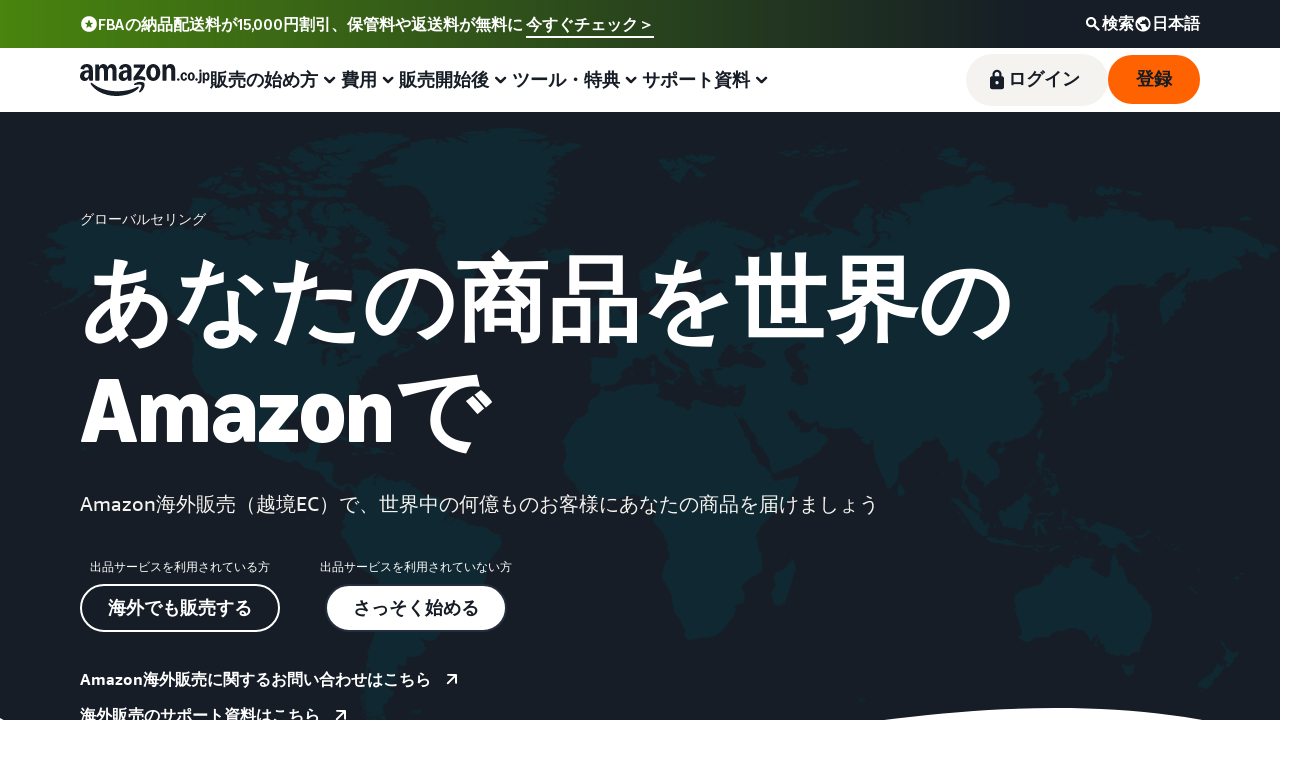

--- FILE ---
content_type: image/svg+xml
request_url: https://m.media-amazon.com/images/G/01/sp-marketing-toolkit/guides/design/iconography/utility/social_line-white.svg
body_size: 960
content:
<?xml version="1.0" encoding="UTF-8"?>
<svg width="24px" height="24px" viewBox="0 0 24 24" version="1.1" xmlns="http://www.w3.org/2000/svg" xmlns:xlink="http://www.w3.org/1999/xlink">
    <title>Artboard</title>
    <g id="Artboard" stroke="none" stroke-width="1" fill="none" fill-rule="evenodd">
        <g id="social_line-white" transform="translate(1.000000, 1.500000)" fill="#FFFFFF">
            <path d="M22.0399,8.9427 C22.0399,4.01223 17.0961,0 11.0194,0 C4.94281,0 0,4.01223 0,8.9427 C0,13.3634 3.92041,17.0651 9.2161,17.7656 C9.5751,17.843 10.0631,18.0019 10.1869,18.3093 C10.2983,18.5879 10.2591,19.0243 10.223,19.3059 C10.223,19.3059 10.094,20.0838 10.0662,20.2489 L10.062,20.2723 C10.0094,20.5697 9.8757,21.3252 11.0205,20.8432 C12.1966,20.3479 17.3664,17.1064 19.6784,14.4457 C21.2754,12.6939 22.0409,10.9173 22.0409,8.9437 L22.0399,8.9427 Z M18.3733,11.7905 C18.4899,11.7905 18.5838,11.6967 18.5838,11.5801 L18.5838,10.7981 C18.5838,10.6825 18.4889,10.5876 18.3733,10.5876 L16.2697,10.5876 L16.2697,9.7757 L18.3733,9.7757 C18.4899,9.7757 18.5838,9.6818 18.5838,9.5652 L18.5838,8.7842 C18.5838,8.6687 18.4889,8.5737 18.3733,8.5737 L16.2697,8.5737 L16.2697,7.76181 L18.3733,7.76181 C18.4899,7.76181 18.5838,7.66792 18.5838,7.55134 L18.5838,6.77036 C18.5838,6.65481 18.4889,6.55989 18.3733,6.55989 L15.2773,6.55989 C15.1607,6.55989 15.0668,6.65378 15.0668,6.77036 L15.0668,6.77448 L15.0668,11.576 L15.0668,11.5801 C15.0668,11.6967 15.1607,11.7905 15.2773,11.7905 L18.3733,11.7905 Z M7.13203,11.5799 C7.13203,11.6965 7.03815,11.7904 6.92157,11.7904 L3.82547,11.7904 C3.70889,11.7904 3.61501,11.6965 3.61501,11.5799 L3.61501,11.5758 L3.61501,6.7702 C3.61501,6.65361 3.70889,6.55973 3.82547,6.55973 L4.60749,6.55973 C4.72304,6.55973 4.81796,6.65465 4.81796,6.7702 L4.81796,10.5874 L6.92157,10.5874 C7.03711,10.5874 7.13203,10.6824 7.13203,10.7979 L7.13203,11.5799 Z M8.78485,6.55989 L8.00386,6.55989 C7.88762,6.55989 7.7934,6.65412 7.7934,6.77036 L7.7934,11.579 C7.7934,11.6953 7.88762,11.7895 8.00386,11.7895 L8.78485,11.7895 C8.90108,11.7895 8.99531,11.6953 8.99531,11.579 L8.99531,6.77036 C8.99531,6.65412 8.90108,6.55989 8.78485,6.55989 Z M13.3232,6.55989 L14.1052,6.55989 L14.1052,6.56196 C14.2218,6.56196 14.3157,6.65584 14.3157,6.77242 L14.3157,11.5821 C14.3157,11.6987 14.2218,11.7926 14.1052,11.7926 L13.3284,11.7926 C13.3098,11.7926 13.2912,11.7895 13.2737,11.7854 L13.2706,11.7854 C13.2654,11.7844 13.2613,11.7833 13.2562,11.7813 C13.2551,11.7813 13.2541,11.7807 13.2531,11.7802 C13.252,11.7797 13.251,11.7792 13.25,11.7792 C13.2494,11.779 13.2487,11.7788 13.2481,11.7786 C13.2453,11.7777 13.2421,11.7767 13.2396,11.7751 C13.2366,11.773 13.2324,11.772 13.2293,11.7699 L13.2231,11.7668 C13.2216,11.7659 13.2202,11.7651 13.2188,11.7643 C13.2155,11.7624 13.2126,11.7607 13.2097,11.7586 C13.2097,11.7575 13.2077,11.7565 13.2077,11.7565 C13.187,11.7431 13.1685,11.7255 13.153,11.7039 L10.9503,8.7285 L10.9503,11.5842 C10.9503,11.7008 10.8565,11.7947 10.7399,11.7947 L9.9579,11.7947 C9.8413,11.7947 9.7474,11.7008 9.7474,11.5842 L9.7474,6.77448 C9.7474,6.6579 9.8413,6.56402 9.9579,6.56402 L10.7347,6.56402 L10.7419,6.56402 L10.7533,6.56402 C10.7553,6.56402 10.7572,6.56428 10.759,6.56453 C10.7608,6.56479 10.7626,6.56505 10.7646,6.56505 C10.7677,6.56608 10.7708,6.56608 10.7739,6.56608 C10.7753,6.56643 10.7767,6.56688 10.778,6.56734 C10.7808,6.56826 10.7835,6.56918 10.7863,6.56918 C10.7884,6.57021 10.7915,6.57124 10.7935,6.57124 C10.7956,6.57176 10.7976,6.57253 10.7997,6.5733 C10.8018,6.57408 10.8038,6.57485 10.8059,6.57537 C10.8076,6.57537 10.809,6.57599 10.8102,6.57655 C10.8113,6.57701 10.8122,6.57743 10.8131,6.57743 C10.8172,6.57846 10.8214,6.58053 10.8255,6.58259 L10.8317,6.58568 C10.834,6.58683 10.8359,6.58797 10.8379,6.58911 C10.8396,6.59003 10.8412,6.59095 10.843,6.59187 C10.8441,6.59239 10.8451,6.59316 10.8461,6.59394 C10.8472,6.59471 10.8482,6.59549 10.8492,6.596 C10.8534,6.59806 10.8575,6.60013 10.8606,6.60322 C10.8626,6.60425 10.8647,6.60632 10.8668,6.60735 C10.8688,6.6089 10.8706,6.61044 10.8724,6.61199 C10.8742,6.61354 10.8761,6.61509 10.8781,6.61663 C10.8786,6.61715 10.8794,6.61767 10.8802,6.61818 C10.881,6.6187 10.8817,6.61921 10.8822,6.61973 C10.8864,6.62386 10.8905,6.62902 10.8946,6.63314 L10.8957,6.63417 C10.8982,6.63778 10.9011,6.64139 10.9039,6.645 C10.9067,6.64862 10.9096,6.65223 10.9122,6.65584 L13.1127,9.6271 L13.1127,6.77036 C13.1127,6.65378 13.2066,6.55989 13.3232,6.55989 Z" id="Shape"></path>
        </g>
    </g>
</svg>

--- FILE ---
content_type: image/svg+xml
request_url: https://m.media-amazon.com/images/G/01/sell/navigation/logos/amazon-co-jp-half-logo.svg
body_size: 4592
content:
<?xml version="1.0" encoding="UTF-8"?>
<svg width="122" height="30" viewBox="0 0 122 30" fill="none" xmlns="http://www.w3.org/2000/svg">
<g clip-path="url(#clip0_3730_292)">
<path d="M4.38848 15.9156C3.52175 15.9156 2.75878 15.7263 2.09957 15.3479C1.44037 14.9573 0.92765 14.4201 0.561424 13.7365C0.195198 13.0407 0.012085 12.2411 0.012085 11.3377C0.012085 10.4344 0.280651 9.29908 0.817782 8.48118C1.36712 7.66327 2.1423 7.03459 3.14332 6.59512C4.15654 6.15565 5.34067 5.93591 6.69571 5.93591C8.05074 5.93591 7.8249 5.97864 8.21554 6.06409V5.67955C8.21554 4.75178 8.04464 4.06205 7.70283 3.61038C7.36102 3.14649 6.8422 2.91455 6.14637 2.91455C5.02328 2.91455 4.30303 3.50661 3.98564 4.69074C3.88798 5.03255 3.68655 5.17904 3.38136 5.13021L0.891027 4.69074C0.707914 4.65412 0.579735 4.57477 0.50649 4.45269C0.445452 4.33062 0.439348 4.16582 0.488179 3.95829C0.805574 2.71312 1.47699 1.74873 2.50242 1.06511C3.54006 0.369277 4.84016 0.0213623 6.40273 0.0213623C7.96529 0.0213623 9.66824 0.521871 10.6326 1.52289C11.6092 2.52391 12.0975 3.98271 12.0975 5.89929V15.1099C12.0975 15.2441 12.0487 15.3601 11.951 15.4578C11.8534 15.5554 11.7557 15.586 11.6214 15.586H9.24098C8.948 15.586 8.76488 15.4273 8.69164 15.1099L8.32541 13.3886H8.17892C7.84932 14.1943 7.35491 14.8169 6.69571 15.2564C6.04871 15.6958 5.27963 15.9156 4.38848 15.9156ZM4.00395 10.8983C4.00395 11.5453 4.16875 12.0641 4.49835 12.4547C4.84016 12.8332 5.29794 13.0224 5.8717 13.0224C6.44545 13.0224 7.20842 12.6867 7.61127 12.0153C8.01412 11.3316 8.21554 10.355 8.21554 9.08545V8.11495C7.87373 8.05392 7.55023 8.0234 7.24505 8.0234C6.24403 8.0234 5.45054 8.28586 4.86458 8.81078C4.29082 9.3235 4.00395 10.0193 4.00395 10.8983ZM14.3681 0.827059C14.3681 0.692776 14.4109 0.582909 14.4963 0.497456C14.594 0.399796 14.7099 0.350966 14.8442 0.350966H17.2613C17.3956 0.350966 17.5055 0.393692 17.5909 0.479145C17.6886 0.564597 17.7496 0.680569 17.774 0.827059L18.1403 2.62157H18.2868C18.6164 1.77925 19.0863 1.13835 19.6967 0.69888C20.3193 0.247202 21.0518 0.0213623 21.8941 0.0213623C22.7364 0.0213623 23.5726 0.259409 24.2196 0.735503C24.8788 1.2116 25.3854 1.88911 25.7395 2.76806H25.8859C26.4231 1.84028 27.0273 1.15056 27.6988 0.69888C28.3702 0.247202 29.1209 0.0213623 29.951 0.0213623C30.7812 0.0213623 31.6357 0.265513 32.2949 0.753814C32.9663 1.24212 33.479 1.93794 33.833 2.8413C34.1871 3.74466 34.3641 4.81282 34.3641 6.04578V15.1099C34.3641 15.2441 34.3152 15.3601 34.2176 15.4578C34.1321 15.5432 34.0223 15.586 33.888 15.586H30.9582C30.8239 15.586 30.7079 15.5432 30.6103 15.4578C30.5248 15.3601 30.4821 15.2441 30.4821 15.1099V6.33876C30.4821 5.44761 30.3112 4.76399 29.9694 4.28789C29.6275 3.8118 29.1331 3.57375 28.4861 3.57375C27.8391 3.57375 27.2349 3.85453 26.8564 4.41607C26.4902 4.97762 26.3071 5.78942 26.3071 6.85147V15.1099C26.3071 15.2441 26.2583 15.3601 26.1606 15.4578C26.0752 15.5432 25.9653 15.586 25.831 15.586H22.9012C22.7669 15.586 22.6509 15.5432 22.5533 15.4578C22.4678 15.3601 22.4251 15.2441 22.4251 15.1099V6.33876C22.4251 5.44761 22.2542 4.76399 21.9124 4.28789C21.5706 3.8118 21.0762 3.57375 20.4292 3.57375C19.7822 3.57375 19.1779 3.85453 18.7995 4.41607C18.4332 4.97762 18.2501 5.78942 18.2501 6.85147V15.1099C18.2501 15.2441 18.2013 15.3601 18.1036 15.4578C18.0182 15.5432 17.9083 15.586 17.774 15.586H14.8442C14.7099 15.586 14.594 15.5432 14.4963 15.4578C14.4109 15.3601 14.3681 15.2441 14.3681 15.1099V0.827059ZM36.2684 11.3377C36.2684 10.2513 36.537 9.29908 37.0741 8.48118C37.6235 7.66327 38.3987 7.03459 39.3997 6.59512C40.4129 6.15565 41.597 5.93591 42.9521 5.93591C44.3071 5.93591 44.0813 5.97864 44.4719 6.06409V5.67955C44.4719 4.75178 44.301 4.06205 43.9592 3.61038C43.6174 3.14649 43.0986 2.91455 42.4027 2.91455C41.2796 2.91455 40.5594 3.50661 40.242 4.69074C40.1443 5.03255 39.9429 5.17904 39.6377 5.13021L37.1474 4.69074C36.9643 4.65412 36.8361 4.57477 36.7628 4.45269C36.7018 4.33062 36.6957 4.16582 36.7445 3.95829C37.0619 2.71312 37.7333 1.74873 38.7588 1.06511C39.7964 0.369277 41.0965 0.0213623 42.6591 0.0213623C44.2216 0.0213623 45.9246 0.521871 46.889 1.52289C47.8656 2.52391 48.3539 3.98271 48.3539 5.89929V15.1099C48.3539 15.2441 48.3051 15.3601 48.2074 15.4578C48.122 15.5432 48.0121 15.586 47.8778 15.586H45.4973C45.2044 15.586 45.0212 15.4273 44.948 15.1099L44.5818 13.3886H44.4353C44.1057 14.1943 43.6113 14.8169 42.9521 15.2564C42.3051 15.6958 41.536 15.9156 40.6448 15.9156C39.7537 15.9156 39.0151 15.7263 38.3559 15.3479C37.6967 14.9573 37.184 14.4201 36.8178 13.7365C36.4516 13.0407 36.2684 12.2411 36.2684 11.3377ZM40.2603 10.8983C40.2603 11.5453 40.4251 12.0641 40.7547 12.4547C41.0965 12.8332 41.5543 13.0224 42.1281 13.0224C42.7018 13.0224 43.4648 12.6867 43.8676 12.0153C44.2705 11.3316 44.4719 10.355 44.4719 9.08545V8.11495C44.1301 8.05392 43.8066 8.0234 43.5014 8.0234C42.5004 8.0234 41.7069 8.28586 41.1209 8.81078C40.5472 9.3235 40.2603 10.0193 40.2603 10.8983ZM50.3315 12.8942C50.3315 12.6256 50.4048 12.3937 50.5513 12.1984L56.8137 3.42726H50.9541C50.8198 3.42726 50.7038 3.38454 50.6062 3.29908C50.5207 3.20142 50.478 3.08545 50.478 2.95117V0.827059C50.478 0.692776 50.5207 0.582909 50.6062 0.497456C50.7038 0.399796 50.8198 0.350966 50.9541 0.350966H60.5858C60.7201 0.350966 60.83 0.399796 60.9154 0.497456C61.0131 0.582909 61.0619 0.692776 61.0619 0.827059V3.04273C61.0619 3.31129 60.9887 3.54323 60.8422 3.73855L55.1657 11.5392C55.5075 11.4781 55.8554 11.4476 56.2094 11.4476C57.0884 11.4476 57.8941 11.527 58.6265 11.6857C59.3712 11.8321 60.1403 12.0763 60.9338 12.4181C61.2145 12.5402 61.3549 12.7477 61.3549 13.0407V15.1465C61.3549 15.3418 61.2939 15.4761 61.1718 15.5493C61.0497 15.6104 60.8971 15.6043 60.714 15.531C59.7985 15.1892 58.9867 14.9512 58.2786 14.8169C57.5828 14.6704 56.8198 14.5972 55.9897 14.5972C55.1596 14.5972 54.3661 14.6704 53.5726 14.8169C52.7913 14.9634 51.9246 15.2014 50.9724 15.531C50.7893 15.5921 50.6367 15.5921 50.5146 15.531C50.3926 15.4578 50.3315 15.3296 50.3315 15.1465V12.8942ZM62.1606 7.96846C62.1606 6.47914 62.4475 5.13021 63.0212 3.92167C63.595 2.70091 64.3824 1.74873 65.3834 1.06511C66.3966 0.369277 67.5197 0.0213623 68.7527 0.0213623C69.9856 0.0213623 71.1209 0.369277 72.122 1.06511C73.1352 1.74873 73.9287 2.70091 74.5024 3.92167C75.0884 5.13021 75.3814 6.47914 75.3814 7.96846C75.3814 9.45778 75.0884 10.8128 74.5024 12.0336C73.9287 13.2421 73.1352 14.1943 72.122 14.8901C71.1209 15.5738 69.9978 15.9156 68.7527 15.9156C67.5075 15.9156 66.3966 15.5738 65.3834 14.8901C64.3824 14.1943 63.595 13.2421 63.0212 12.0336C62.4475 10.8128 62.1606 9.45778 62.1606 7.96846ZM66.1891 7.96846C66.1891 9.51882 66.4088 10.7152 66.8483 11.5575C67.2878 12.3876 67.9226 12.8026 68.7527 12.8026C69.5828 12.8026 70.2237 12.3876 70.6754 11.5575C71.127 10.7152 71.3529 9.51882 71.3529 7.96846C71.3529 6.41811 71.127 5.22787 70.6754 4.39776C70.2237 3.55544 69.5828 3.13428 68.7527 3.13428C67.9226 3.13428 67.2878 3.55544 66.8483 4.39776C66.4088 5.22787 66.1891 6.41811 66.1891 7.96846ZM77.359 0.827059C77.359 0.692776 77.4017 0.582909 77.4872 0.497456C77.5848 0.399796 77.7008 0.350966 77.8351 0.350966H80.2522C80.3865 0.350966 80.4963 0.393692 80.5818 0.479145C80.6794 0.564597 80.7405 0.680569 80.7649 0.827059L81.1311 2.62157H81.2776C81.6072 1.79145 82.0894 1.15056 82.7242 0.69888C83.3712 0.247202 84.1281 0.0213623 84.9948 0.0213623C85.8615 0.0213623 86.7222 0.265513 87.3936 0.753814C88.0772 1.24212 88.6021 1.93794 88.9683 2.8413C89.3346 3.74466 89.5177 4.81282 89.5177 6.04578V15.1099C89.5177 15.2441 89.4689 15.3601 89.3712 15.4578C89.2857 15.5432 89.1759 15.586 89.0416 15.586H86.1118C85.9775 15.586 85.8615 15.5432 85.7639 15.4578C85.6784 15.3601 85.6357 15.2441 85.6357 15.1099V6.33876C85.6357 5.44761 85.4526 4.76399 85.0864 4.28789C84.7201 3.8118 84.2013 3.57375 83.5299 3.57375C82.8585 3.57375 82.2176 3.85453 81.8269 4.41607C81.4363 4.97762 81.241 5.78942 81.241 6.85147V15.1099C81.241 15.2441 81.1921 15.3601 81.0945 15.4578C81.009 15.5432 80.8992 15.586 80.7649 15.586H77.8351C77.7008 15.586 77.5848 15.5432 77.4872 15.4578C77.4017 15.3601 77.359 15.2441 77.359 15.1099V0.827059Z" fill="#161D26"/>
<path d="M10.1931 17.6917C9.96118 17.8749 9.91235 18.18 10.0466 18.6073C10.1687 18.9857 10.4556 19.4557 10.9073 20.0173C12.7262 22.2635 14.893 24.1312 17.4078 25.6205C19.9225 27.1099 22.6143 28.2085 25.4831 28.9166C28.364 29.6368 31.306 29.9969 34.3091 29.9969C37.3121 29.9969 41.8167 29.4354 45.2959 28.3123C48.775 27.2014 51.6804 25.6388 54.012 23.6246C54.83 22.9044 55.2389 22.3306 55.2389 21.9033C55.2389 21.4761 55.1718 21.5859 55.0375 21.4273C54.8544 21.2441 54.6346 21.1831 54.3783 21.2441C54.1219 21.3052 53.7618 21.4578 53.2979 21.7019C51.0639 22.8738 48.3417 23.8077 45.1311 24.5035C41.9327 25.2116 38.5939 25.5656 35.1148 25.5656C31.6356 25.5656 26.6428 24.9796 22.6265 23.8077C18.6102 22.6358 15.0517 20.8047 11.951 18.3143C11.4993 17.9603 11.1331 17.7345 10.8523 17.6368C10.5838 17.5392 10.364 17.5575 10.1931 17.6917Z" fill="#161D26"/>
<path d="M50.8809 18.6073C50.6245 18.8515 50.5574 19.1078 50.6794 19.3764C50.7649 19.5717 50.9297 19.6816 51.1738 19.706C51.418 19.7426 51.7659 19.7182 52.2176 19.6327C52.95 19.474 53.713 19.3642 54.5065 19.3031C55.3 19.2543 55.9897 19.2665 56.5757 19.3398C57.1616 19.4252 57.5279 19.5717 57.6743 19.7792C57.8941 20.1088 57.8147 20.8047 57.4363 21.8667C57.0701 22.9288 56.5696 23.9603 55.9348 24.9613C55.6906 25.3642 55.5441 25.6816 55.4953 25.9135C55.4465 26.1455 55.5075 26.3408 55.6784 26.4995C55.7883 26.6093 55.9104 26.6643 56.0446 26.6643C56.3987 26.6643 56.9114 26.353 57.5828 25.7304C58.7913 24.6806 59.6398 23.4354 60.1281 21.9949C60.3966 21.2502 60.5614 20.469 60.6225 19.6511C60.6835 18.8332 60.5919 18.2472 60.3478 17.8932C60.1159 17.5514 59.6031 17.2706 58.8096 17.0509C58.0284 16.8311 57.241 16.7213 56.4475 16.7213C54.8971 16.7213 53.4261 17.0875 52.0345 17.8199C51.5218 18.1007 51.1372 18.3632 50.8809 18.6073Z" fill="#161D26"/>
<path d="M115.495 17.9664C115.434 17.9664 115.379 17.942 115.331 17.8932C115.282 17.8504 115.257 17.7955 115.257 17.7284V8.2065C115.257 8.13936 115.282 8.08442 115.331 8.0417C115.379 7.99287 115.434 7.96845 115.495 7.96845H116.704C116.838 7.96845 116.924 8.0478 116.96 8.2065L117.143 9.10375H117.217C117.381 8.70701 117.638 8.38961 117.986 8.15157C118.34 7.90741 118.724 7.78534 119.139 7.78534C119.554 7.78534 120.116 7.95319 120.513 8.2889C120.909 8.6185 121.215 9.08544 121.428 9.68971C121.648 10.2879 121.758 10.9837 121.758 11.7772C121.758 12.5707 121.648 13.2696 121.428 13.8738C121.215 14.472 120.909 14.939 120.513 15.2747C120.116 15.6043 119.658 15.7691 119.139 15.7691C118.62 15.7691 118.373 15.6653 118.068 15.4578C117.763 15.2502 117.497 14.9328 117.272 14.5056H117.198V17.7284C117.198 17.7955 117.174 17.8504 117.125 17.8932C117.082 17.942 117.027 17.9664 116.96 17.9664H115.495ZM117.162 11.7772C117.162 12.5341 117.275 13.117 117.5 13.5259C117.726 13.9349 118.047 14.1394 118.462 14.1394C118.877 14.1394 119.194 13.9349 119.414 13.5259C119.634 13.117 119.744 12.5341 119.744 11.7772C119.744 11.0203 119.634 10.4374 119.414 10.0285C119.194 9.61952 118.877 9.41504 118.462 9.41504C118.047 9.41504 117.726 9.61952 117.5 10.0285C117.275 10.4374 117.162 11.0203 117.162 11.7772Z" fill="#161D26"/>
<path d="M110.747 16.6206C110.771 16.5473 110.811 16.4985 110.866 16.4741C110.914 16.4558 110.979 16.4619 111.058 16.4924C111.156 16.529 111.265 16.5473 111.388 16.5473C111.632 16.5473 111.809 16.4558 111.919 16.2726C112.035 16.0895 112.092 15.7965 112.092 15.3937V8.20652C112.092 8.13327 112.114 8.07529 112.157 8.03256C112.199 7.98983 112.257 7.96847 112.331 7.96847H113.795C113.954 7.96847 114.033 8.04782 114.033 8.20652V15.5402C114.033 16.3642 113.832 17.0051 113.429 17.4629C113.026 17.9207 112.465 18.1495 111.745 18.1495C111.024 18.1495 110.872 18.058 110.518 17.8749C110.396 17.8016 110.356 17.6979 110.399 17.5636L110.747 16.6206ZM113.06 7.37335C112.743 7.37335 112.474 7.26959 112.254 7.06206C112.035 6.85453 111.925 6.57986 111.925 6.23805C111.925 5.89624 112.031 5.61547 112.245 5.41404C112.465 5.20652 112.736 5.10275 113.06 5.10275C113.383 5.10275 113.652 5.20652 113.866 5.41404C114.085 5.61547 114.195 5.89014 114.195 6.23805C114.195 6.58597 114.085 6.85453 113.866 7.06206C113.646 7.26959 113.38 7.37335 113.06 7.37335Z" fill="#161D26"/>
<path d="M109.416 15.6958C109.086 15.6958 108.812 15.589 108.592 15.3754C108.372 15.1557 108.262 14.8718 108.262 14.5239C108.262 14.176 108.372 13.8861 108.592 13.6724C108.812 13.4588 109.086 13.352 109.416 13.352C109.746 13.352 110.02 13.4588 110.24 13.6724C110.46 13.8861 110.57 14.1699 110.57 14.5239C110.57 14.8779 110.46 15.1557 110.24 15.3754C110.02 15.589 109.746 15.6958 109.416 15.6958Z" fill="#161D26"/>
<path d="M104.429 15.7691C103.813 15.7691 103.254 15.5951 102.754 15.2472C102.253 14.8993 101.856 14.4232 101.563 13.8189C101.277 13.2085 101.133 12.528 101.133 11.7772C101.133 11.0264 101.277 10.3489 101.563 9.74465C101.856 9.13427 102.253 8.65513 102.754 8.30721C103.254 7.9593 103.813 7.78534 104.429 7.78534C105.046 7.78534 105.613 7.9593 106.114 8.30721C106.62 8.65513 107.017 9.13427 107.304 9.74465C107.597 10.3489 107.744 11.0264 107.744 11.7772C107.744 12.528 107.597 13.2085 107.304 13.8189C107.017 14.4232 106.62 14.8993 106.114 15.2472C105.613 15.5951 105.052 15.7691 104.429 15.7691ZM104.429 14.2126C104.85 14.2126 105.171 14.0051 105.391 13.59C105.616 13.1689 105.729 12.5646 105.729 11.7772C105.729 10.9898 105.616 10.3886 105.391 9.97354C105.171 9.55238 104.85 9.3418 104.429 9.3418C104.008 9.3418 103.697 9.55238 103.477 9.97354C103.257 10.3886 103.147 10.9898 103.147 11.7772C103.147 12.5646 103.257 13.1689 103.477 13.59C103.697 14.0051 104.014 14.2126 104.429 14.2126Z" fill="#161D26"/>
<path d="M100.389 12.9125C100.462 12.9247 100.514 12.9552 100.544 13.0041C100.581 13.0529 100.593 13.117 100.581 13.1963C100.471 13.7335 100.273 14.1973 99.9857 14.588C99.7049 14.9725 99.3601 15.2655 98.9511 15.4669C98.5483 15.6684 98.1088 15.7691 97.6327 15.7691C97.1566 15.7691 96.4547 15.5951 95.9481 15.2472C95.4475 14.8993 95.0539 14.4201 94.767 13.8098C94.4801 13.1994 94.3367 12.5219 94.3367 11.7772C94.3367 11.0325 94.4801 10.355 94.767 9.74465C95.0539 9.13427 95.4475 8.65513 95.9481 8.30721C96.4547 7.9593 97.0162 7.78534 97.6327 7.78534C98.2492 7.78534 98.5483 7.88605 98.9511 8.08748C99.3601 8.2889 99.7049 8.58493 99.9857 8.97557C100.273 9.36011 100.471 9.82094 100.581 10.3581C100.593 10.4374 100.581 10.5015 100.544 10.5503C100.514 10.5992 100.462 10.6297 100.389 10.6419L99.061 10.8799C98.9145 10.9044 98.8229 10.8403 98.7863 10.6877C98.591 9.79043 98.2065 9.3418 97.6327 9.3418C97.0589 9.3418 96.8911 9.54933 96.6714 9.96438C96.4577 10.3794 96.3509 10.9837 96.3509 11.7772C96.3509 12.5707 96.4577 13.175 96.6714 13.59C96.8911 14.0051 97.2115 14.2126 97.6327 14.2126C98.0539 14.2126 98.591 13.764 98.7863 12.8667C98.8229 12.708 98.9145 12.6439 99.061 12.6745L100.389 12.9125Z" fill="#161D26"/>
<path d="M92.2857 15.6958C91.9561 15.6958 91.6814 15.589 91.4617 15.3754C91.2419 15.1557 91.1321 14.8718 91.1321 14.5239C91.1321 14.176 91.2419 13.8861 91.4617 13.6724C91.6814 13.4588 91.9561 13.352 92.2857 13.352C92.6153 13.352 92.89 13.4588 93.1097 13.6724C93.3294 13.8861 93.4393 14.1699 93.4393 14.5239C93.4393 14.8779 93.3294 15.1557 93.1097 15.3754C92.89 15.589 92.6153 15.6958 92.2857 15.6958Z" fill="#161D26"/>
</g>
<defs>
<clipPath id="clip0_3730_292">
<rect width="121.77" height="30" fill="white"/>
</clipPath>
</defs>
</svg>
